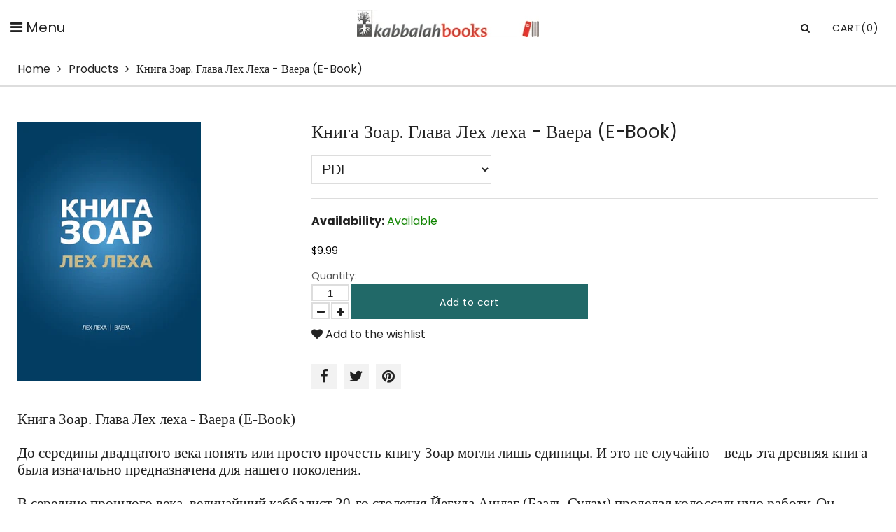

--- FILE ---
content_type: text/javascript
request_url: https://www.kabbalahbooks.info/cdn/shop/t/2/compiled_assets/scripts.js?v=1340
body_size: 9466
content:
(function(){var __sections__={};(function(){for(var i2=0,s=document.getElementById("sections-script").getAttribute("data-sections").split(",");i2<s.length;i2++)__sections__[s[i2]]=!0})(),function(){if(__sections__.footer)try{jQuery(document).ready(function($2){$2(".newsletter_form").each(function(){$2(this).on("submit",function(e){var formCookie=$2(this).attr("class");$2.cookie("formSended",formCookie)})}),document.location.href.indexOf("?customer_posted=true")>0&&$2.cookie("formSended")=="newsletter_form"&&($2("#newsletter_form .form_wrapper").hide(),$2("#newsletter_form .form_text").hide(),$2("#newsletter_form .alert-success").show()),$2(".newsletter_form").formValidation()})}catch(e){console.error(e)}}(),function(){if(__sections__.header)try{(function($2){if($2(document).ready(function(){var currencyCookie=$2.cookie("currency");currencyCookie==null&&Currency.cookie.write(theme.shopCurrency)}),typeof theme.shopCurrency<"u"){var shopCurrency=theme.shopCurrency,currencyActive=$2("#currency_active"),currencySelector=$2("#currency_selector"),currencySelectorItem=$2(".currency_selector__item");Currency.money_with_currency_format[shopCurrency]=theme.moneyFormatCurrency,Currency.money_format[shopCurrency]=theme.moneyFormat;var cookieCurrency=Currency.cookie.read();$2("span.money").each(function(){$2(this).attr("data-currency-"+theme.shopCurrency,$2(this).html())}),cookieCurrency==null?Currency.currentCurrency=shopCurrency:$2("#currency_selector li[data-value="+cookieCurrency+"]").length===0?(Currency.currentCurrency=shopCurrency,Currency.cookie.write(shopCurrency)):cookieCurrency===shopCurrency?Currency.currentCurrency=shopCurrency:Currency.convertAll(shopCurrency,cookieCurrency,"span.money","money_format"),currencySelectorItem.on("click",function(e){var newCurrency=$2(this).data("value");Currency.convertAll(Currency.currentCurrency,newCurrency,"span.money","money_format"),currencyActive.text(newCurrency),currencyActive.removeClass("opened"),currencySelector.removeClass("opened")}),currencySelectorItem.each(function(){var currencyValue=$2(this).data("value");currencyValue==cookieCurrency&&currencyActive.text(currencyValue)}),currencyActive.on("click",function(){currencyActive.hasClass("opened")?(currencyActive.removeClass("opened"),currencySelector.removeClass("opened")):(currencyActive.addClass("opened"),currencySelector.addClass("opened"))}),$2(document).on("click",function(){currencyActive.hasClass("opened")&&(currencyActive.removeClass("opened"),currencySelector.removeClass("opened"))}),currencyActive.on("click",function(e){e.stopPropagation()})}var mobFlag=0;megamenuToggle=function(){$2(window).width()>991,$2("#megamenu_level__1, #megamenu_mobile_close").hide(),$2("#megamenu").removeClass("megamenu_desktop").addClass("megamenu_mobile"),$2("#megamenu_level__1").superfish("destroy"),mobFlag==0&&(menuMobile(),mobFlag=1)},menuMobile=function(){$2("#megamenu_mobile_toggle").on("click.mobileMenu",function(){$2("#megamenu_level__1, #megamenu_mobile_close").show().addClass("on"),$2("html, body").css({overflow:"hidden",position:"fixed",top:"0",left:"0",right:"0"})}),$2("#megamenu_mobile_close").on("click",function(){$2("#megamenu_level__1, #megamenu_mobile_close").removeClass("on"),$2("html, body").css({overflow:"auto",position:"static"})}),$2(".megamenu_trigger").on("click.mobileMenu",function(){var targetMenu="#"+$2(this).data("submenu");return $2(targetMenu).slideToggle(300),$2(this).toggleClass("active"),!1})},stickyHeader=function(){var target=$2("#page_header"),pseudo=$2("#pseudo_sticky_block"),stick_class="megamenu_stuck";$2(window).on("load scroll resize",function(){if($2(window).width()>991){var scrolledValue=parseInt($2(window).scrollTop()),offsetValue=parseInt(pseudo.offset().top),headHeight=target.outerHeight();scrolledValue>offsetValue?(target.addClass(stick_class),pseudo.css({height:headHeight})):(target.removeClass(stick_class),pseudo.css({height:0}))}else target.removeClass(stick_class),pseudo.css({height:0})}),$2(window).on("load",function(){setTimeout(function(){$2(window).trigger("scroll")},180)})},stickyHeader(),$2(window).on("load resize",function(){megamenuToggle()}),$2(document).on("shopify:section:load","#shopify-section-header",function(){stickyHeader(),megamenuToggle()})})(jQuery),$(window).on("load",function(){var item=$(".header_menu_dropdown"),trigger=item.find(".menu_trigger"),menu=item.find("ul");trigger.on("click",function(e){item.hasClass("open")?(item.removeClass("open"),menu.removeClass("open")):(item.addClass("open"),menu.addClass("open"))}),$(".header_links .toggle-search-desktop").on("click",function(){$(".header-right .header_search").toggleClass("off")})}),$(document).mouseup(function(e){var item=$(".header_menu_dropdown");item.has(e.target).length===0&&item.hasClass("open")&&(item.removeClass("open"),item.find("ul").removeClass("open"))})}catch(e){console.error(e)}}(),function(){if(!(!__sections__["index--lists-of-collections"]&&!window.DesignMode))try{$(document).ready(function(){$(".collection__item .link").on("click",function(){$(this).siblings(".hidden").slideToggle(400).toggleClass("shown")})})}catch(e){console.error(e)}}(),function(){if(!(!__sections__["index-image-with-product-overlay"]&&!window.DesignMode))try{jQuery(function($2){morkoParallax=function(){$2(".parallax_block").each(function(){var parallaxBlock=$2(this),parallaxLayer=$2(this).find(".parallax_layer");$2(window).on("load scroll",function(){var parallaxHeight=parseInt(parallaxBlock.outerHeight()),parallaxImgHeight=parseInt(parallaxLayer.outerHeight()),parallaxOffset1=parseInt(parallaxBlock.offset().top),parallaxOffset2=parseInt(parallaxOffset1+parallaxHeight),translateMax=parseInt(parallaxImgHeight-parallaxHeight)-2,scrollTemp=$2(window).scrollTop()+window.innerHeight;if(scrollTemp>=parallaxOffset1&&$2(window).scrollTop()<=parallaxOffset2){var translateVal=parseInt((scrollTemp-parallaxOffset1)*.15);translateVal<=translateMax?parallaxLayer.css({transform:"translate3d(0, -"+translateVal+"px, 0)"}):translateVal>translateMax&&parallaxLayer.css({transform:"translate3d(0, -"+translateMax+"px, 0)"})}})})},morkoParallax(),$2(document).on("shopify:section:load shopify:section:unload",".section_image-with-text-overlay",function(){morkoParallax()}),jQuery(document).ready(function($3){$3(".countdown_timer").each(function(i2){var timerId="#"+$3(this).attr("id"),countdownDay=$3(this).data("day"),countdownMonth=$3(this).data("month"),countdownYear=$3(this).data("year");$3(timerId).ccountdown(countdownYear,countdownMonth,countdownDay,"00:00")})})})}catch(e){console.error(e)}}(),function(){if(!(!__sections__["index-image-with-text-overlay"]&&!window.DesignMode))try{jQuery(function($2){morkoParallax=function(){$2(".parallax_block").each(function(){var parallaxBlock=$2(this),parallaxLayer=$2(this).find(".parallax_layer");$2(window).on("load scroll",function(){var parallaxHeight=parseInt(parallaxBlock.outerHeight()),parallaxImgHeight=parseInt(parallaxLayer.outerHeight()),parallaxOffset1=parseInt(parallaxBlock.offset().top),parallaxOffset2=parseInt(parallaxOffset1+parallaxHeight),translateMax=parseInt(parallaxImgHeight-parallaxHeight)-2,scrollTemp=$2(window).scrollTop()+window.innerHeight;if(scrollTemp>=parallaxOffset1&&$2(window).scrollTop()<=parallaxOffset2){var translateVal=parseInt((scrollTemp-parallaxOffset1)*.15);translateVal<=translateMax?parallaxLayer.css({transform:"translate3d(0, -"+translateVal+"px, 0)"}):translateVal>translateMax&&parallaxLayer.css({transform:"translate3d(0, -"+translateMax+"px, 0)"})}})})},morkoParallax(),$2(document).on("shopify:section:load shopify:section:unload",".section_image-with-text-overlay",function(){morkoParallax()})})}catch(e){console.error(e)}}(),function(){if(!(!__sections__["index-map"]&&!window.DesignMode))try{jQuery(document).ready(function($2){$2.getScript("//maps.googleapis.com/maps/api/js?key="+theme.mapKey).then(function(){$2(".section_map").each(function(i2){var mapId=$2(this).data("section"),mapBlock="map_"+mapId,mapAddress=$2(this).data("map-address"),mapMarker=$2(this).data("map-marker"),mapStyle=$2(this).data("map-style"),mapLoad=function(mapAddress2,mapMarker2,mapStyle2){var latlng=new google.maps.LatLng(0,0),mapOptions={center:latlng,zoom:15,mapTypeId:google.maps.MapTypeId.ROADMAP,panControl:!0,zoomControl:!1,mapTypeControl:!1,scaleControl:!1,scrollwheel:!1,streetViewControl:!1,rotateControl:!1},map=new google.maps.Map(document.getElementById(mapBlock),mapOptions),geocoder=new google.maps.Geocoder;geocoder.geocode({address:mapAddress2},function(results,status){if(status==google.maps.GeocoderStatus.OK){map.setCenter(results[0].geometry.location);var mapIcon={path:"M0-48c-9.8 0-17.7 7.8-17.7 17.4 0 15.5 17.7 30.6 17.7 30.6s17.7-15.4 17.7-30.6c0-9.6-7.9-17.4-17.7-17.4z",fillColor:mapMarker2,fillOpacity:.9,scale:1,strokeWeight:0},marker=new google.maps.Marker({position:results[0].geometry.location,icon:mapIcon,map,title:mapAddress2})}else alert("Geocode was not successful for the following reason: "+status)}),map.setOptions({styles:mapStyle2}),google.maps.event.addDomListener(window,"resize",function(){var center=map.getCenter();google.maps.event.trigger(map,"resize"),map.setCenter(center)})};mapLoadTrigger=!0,$2(document).on("shopify:section:load","#shopify-section-"+mapId,function(){var mapInstance=$2(this).find(".section_map"),mapAddress2=mapInstance.data("map-address"),mapMarker2=mapInstance.data("map-marker"),mapStyle2=mapInstance.data("map-style");mapLoad(mapAddress2,mapMarker2,mapStyle2),mapLoadTrigger=!1}),(mapLoadTrigger=!0)&&mapLoad(mapAddress,mapMarker,mapStyle)})})})}catch(e){console.error(e)}}(),function(){if(!(!__sections__["index-products-carousel"]&&!window.DesignMode))try{jQuery(document).ready(function($2){$2(".products_carousel").each(function(i2){var sliderId="#"+$2(this).attr("id"),sliderVar=$2(this).attr("id"),sliderPrev="#carousel_swiper__prev_"+sliderVar.replace("products_carousel_",""),sliderNext="#carousel_swiper__next_"+sliderVar.replace("products_carousel_",""),productsQ=$2(this).data("products"),sliderRows=$2(this).data("rows"),sliderDir=$2(this).data("dir");if(productsQ>4&&sliderRows==1){var carouselVar=new Swiper(sliderId,{effect:"slide",slidesPerView:6,spaceBetween:30,loop:!0,speed:500,autoplayDisableOnInteraction:!1,breakpoints:{992:{slidesPerView:4},768:{slidesPerView:3},480:{slidesPerView:2}},prevButton:sliderPrev,nextButton:sliderNext});$2(window).on("load",function(){carouselVar.onResize()})}if(productsQ>8&&sliderRows==2){var slider1=sliderId+" .swiper_1",slider2=sliderId+" .swiper_2",slider1_prev=sliderId+" .swiper_1 .carousel_1_prev",slider1_next=sliderId+" .swiper_2 .carousel_1_next",slider2_prev=sliderId+" .swiper_1 .carousel_2_prev",slider2_next=sliderId+" .swiper_2 .carousel_2_next",carousel_1=new Swiper(slider1,{effect:"slide",slidesPerView:6,spaceBetween:30,loop:!0,speed:500,autoplayDisableOnInteraction:!1,breakpoints:{992:{slidesPerView:4},768:{slidesPerView:3},480:{slidesPerView:2}},prevButton:slider1_prev,nextButton:slider1_next}),carousel_2=new Swiper(slider2,{effect:"slide",slidesPerView:4,spaceBetween:30,loop:!0,speed:500,autoplayDisableOnInteraction:!1,breakpoints:{992:{slidesPerView:3},768:{slidesPerView:2},480:{slidesPerView:1}},prevButton:slider2_prev,nextButton:slider2_next});sliderDir==1?($2(sliderPrev).on("click",function(){carousel_1.slidePrev(),carousel_2.slidePrev()}),$2(sliderNext).on("click",function(){carousel_1.slideNext(),carousel_2.slideNext()})):($2(sliderPrev).on("click",function(){carousel_1.slidePrev(),carousel_2.slideNext()}),$2(sliderNext).on("click",function(){carousel_1.slideNext(),carousel_2.slidePrev()})),$2(window).on("load",function(){carousel_1.onResize(),carousel_2.onResize()})}})})}catch(e){console.error(e)}}(),function(){if(!(!__sections__["index-single-product"]&&!window.DesignMode))try{jQuery(document).ready(function($2){$2(".section_product").each(function(){var sectionID=$2(this).data("section"),productLoad=function(){var primaryImg=$2("#primary_img_"+sectionID),galleryImages=$2("#gallery_big-"+sectionID),galleryImagesPrev=$2("#prev_"+sectionID),galleryImagesNext=$2("#next_"+sectionID),galleryThumbs=$2("#gallery_thumbs-"+sectionID);if(galleryThumbs.hasClass("gallery_thumbs__small"))var thumbsCount=3;else if(galleryThumbs.hasClass("gallery_thumbs__medium"))var thumbsCount=5;else var thumbsCount=7;var galleryImageSlider=new Swiper(galleryImages,{prevButton:galleryImagesPrev,nextButton:galleryImagesNext}),galleryThumbSlider=new Swiper(galleryThumbs,{slidesPerView:thumbsCount,breakpoints:{991:{slidesPerView:3}},spaceBetween:20,centeredSlides:!0,touchRatio:.2,slideToClickedSlide:!0});$2(window).on("load",function(){galleryImageSlider.onResize(),galleryThumbSlider.onResize()}),galleryImageSlider.params.control=galleryThumbSlider,galleryThumbSlider.params.control=galleryImageSlider;var productSelect="product_select_"+sectionID,productArray=JSON.parse($2("#product_json_"+sectionID).html()),variantWeights=JSON.parse($2("#variant_weights_"+sectionID).html()),productWeight=$2("#single_product__weight-"+sectionID),productSKU=$2("#single_product__sku-"+sectionID),productBarcode=$2("#single_product__barcode-"+sectionID),productAvailability=$2("#single_product__availability-"+sectionID),productPrice=$2("#single_product__price-"+sectionID),productQuantity=$2("#single_product__quantity-"+sectionID),productAdd=$2("#single_product__addtocart-"+sectionID);selectCallback=function(variant,selector){if(variant&&variant.available){if(variant.requires_shipping==!0)for(var i2 in variantWeights){var i2=parseInt(i2);i2==variant.id&&productWeight.html(variantWeights[i2])}else productWeight.html("\u2014");variant.sku&&variant.sku.length?productSKU.html(variant.sku):productSKU.html("\u2014"),variant.barcode!=null?productBarcode.html(variant.barcode):productBarcode.html("\u2014"),variant.inventory_management!=null?variant.inventory_quantity==0&&variant.inventory_policy=="continue"?productAvailability.removeClass("notify_danger").addClass("notify_success").html(producText.available):productAvailability.removeClass("notify_danger").addClass("notify_success").html(variant.inventory_quantity+" "+producText.items):productAvailability.removeClass("notify_danger").addClass("notify_success").html(producText.available),variant.price<variant.compare_at_price?productPrice.html('<span class="money">'+Shopify.formatMoney(variant.price,theme.moneyFormat)+'</span><span class="money money_sale">'+Shopify.formatMoney(variant.compare_at_price,theme.moneyFormat)+'</span><span class="money_sale_percent">\u2013 '+parseInt(100-variant.price*100/variant.compare_at_price)+"%</span>"):productPrice.html('<span class="money">'+Shopify.formatMoney(variant.price,theme.moneyFormat)+"</span>"),productQuantity.removeAttr("disabled","disabled"),productAdd.removeAttr("disabled","disabled");var newImage=variant.featured_image,element=primaryImg[0];Shopify.Image.switchImage(newImage,element,function(newImageSizedSrc,newImage2,element2){galleryImageSlider.slides.each(function(i3){var thumb=$2(this).find("img").attr("src").replace("_crop_top","").replace("_crop_center","").replace("_crop_bottom","").replace(/\?v=.*/,""),newImg=newImageSizedSrc.replace(/\?v=.*/,"");thumb==newImg&&galleryImageSlider.slideTo(i3)})})}else productAvailability.removeClass("notify_success").addClass("notify_danger").html(producText.unavailable),productQuantity.attr("disabled","disabled"),productAdd.attr("disabled","disabled");if(typeof theme.shopCurrency<"u"){var newCurrency=Currency.cookie.read(),moneySelector=productPrice.find("span.money");Currency.convertAll(theme.shopCurrency,newCurrency,moneySelector,"money_format")}},new Shopify.OptionSelectors(productSelect,{product:productArray,onVariantSelected:selectCallback,enableHistoryState:!1})};productLoadTrigger=!0,$2(document).on("shopify:section:load","#shopify-section-"+sectionID,function(){productLoad(),productLoadTrigger=!1}),(productLoadTrigger=!0)&&productLoad()})})}catch(e){console.error(e)}}(),function(){if(!(!__sections__["index-slideshow"]&&!window.DesignMode))try{jQuery(document).ready(function($2){$2(".section_slideshow").each(function(i2){var sliderId="#"+$2(this).attr("id"),sliderVar=$2(this).attr("id"),sliderPagination="#pagination_"+sliderVar.replace("slideshow_",""),sliderPrev="#slider_prev_"+sliderVar.replace("slideshow_",""),sliderNext="#slider_next_"+sliderVar.replace("slideshow_",""),sliderAutoplay=$2(this).data("autoplay");sliderAutoplay==!0&&(sliderAutoplay=$2(this).data("speed"));var sliderVar=new Swiper(sliderId,{effect:"fade",autoplay:sliderAutoplay,loop:!0,speed:500,autoplayDisableOnInteraction:!1,pagination:sliderPagination,paginationClickable:!0,prevButton:sliderPrev,nextButton:sliderNext});$2(window).on("load",function(){sliderVar.onResize()})})})}catch(e){console.error(e)}}(),function(){if(!(!__sections__["index-testimonials"]&&!window.DesignMode))try{jQuery(document).ready(function($2){$2(".section_testimonials").each(function(){var sectionId=$2(this).attr("id").replace("shopify-section-",""),testimonialSliderTag="#testimonials_"+sectionId,testimonialSliderPagination="#pagination_"+sectionId,testimonialsLoad=function(){if($2(testimonialSliderTag).length)var testimonialSlider=new Swiper(testimonialSliderTag,{slidesPerView:3,breakpoints:{768:{slidesPerView:2},480:{slidesPerView:1}},spaceBetween:30,pagination:testimonialSliderPagination,paginationClickable:!0})};testimonialsLoadTrigger=!0,$2(document).on("shopify:section:load","#shopify-section-"+sectionId,function(){testimonialsLoad(),testimonialsLoadTrigger=!1}),(testimonialsLoadTrigger=!0)&&testimonialsLoad()})})}catch(e){console.error(e)}}(),function(){if(__sections__["sidebar-sort"])try{jQuery(document).ready(function($2){$2(".section_filter_block .filter_caption").each(function(i2){$2('.filter_select option[value="all"]').prop("selected","true");var queryCollection="all/",queryType="",queryTag1="",queryTag2="";$2("#category_select").on("change",function(){return $2('#type_select option[value="all"]').prop("selected","true"),queryCollection=$2(this).prop("value")+"/",queryType=""}),$2("#type_select").on("change",function(){return $2(this).prop("value")=="all"?queryType="":($2('#category_select option[value="all"]').prop("selected","true"),$2('#tag_select_1 option[value="all"]').prop("selected","true"),$2('#tag_select_2 option[value="all"]').prop("selected","true"),queryType="types?q="+$2(this).prop("value")),queryCollection="",queryTag1="",queryTag2=""}),$2("#tag_select_1").on("change",function(){return $2(this).prop("value")=="all"?queryTag1="":($2('#type_select option[value="all"]').prop("selected","true"),queryTag1=$2(this).prop("value")),queryType=""}),$2("#tag_select_2").on("change",function(){return $2(this).prop("value")=="all"?queryTag2="":($2('#type_select option[value="all"]').prop("selected","true"),queryTag2=$2(this).prop("value")),queryType=""}),$2("#sort_btn").on("click",function(){var emptyTag=queryTag1+queryTag2,queryTag="";queryTag1&&(queryTag=queryTag+queryTag1),queryTag2&&(queryTag=queryTag+"+"+queryTag2),queryTag[0]=="+"&&(queryTag=queryTag.substr(1)),emptyTag&&(queryTag=queryTag+"/");var location="/collections/"+queryCollection+queryTag+queryType;document.location.href=location})})})}catch(e){console.error(e)}}(),function(){if(__sections__["template-addresses"])try{jQuery(document).ready(function($2){$2("#address_add, #address_add__close").hide(),$2("#address_add__link").on("click",function(e){e.preventDefault(),$2(this).fadeOut(300),$2("#address_add__close").delay(300).fadeIn(),$2("#address_add").slideDown()}),$2("#address_add__close, #address_add__cancel").on("click",function(e){e.preventDefault(),$2("#address_add__close").fadeOut(300),$2("#address_add__link").delay(300).fadeIn(),$2("#address_add").slideUp()}),$2(".account_address__edit").hide(),$2(".account_address__item .link_close").hide(),$2(".link_edit").on("click",function(e){e.preventDefault();var t=$2(this).attr("href");$2(t).find(".account_address__edit").slideDown(),$2(this).fadeOut(300),$2(t).find(".link_close").delay(300).fadeIn(),$2(t).find(".link_close").on("click",function(event){event.preventDefault(),$2(t).find(".account_address__edit").slideUp(),$2(this).fadeOut(300),$2(t).find(".link_edit").delay(300).fadeIn()}),$2(t).find(".link_cancel").on("click",function(event){event.preventDefault(),$2(t).find(".link_close").trigger("click")})}),$2(".link_delete").on("click",function(){Shopify.CustomerAddress.destroy($2(this).attr("title"))})}),new Shopify.CountryProvinceSelector("address_country_new","address_province_new",{hideElement:"address_province_container_new"});var customerAddresses=JSON.parse(theme.customerAddresses);for(i=0;i<customerAddresses.length;i++){var addressCountry="address_country_"+customerAddresses[i].id,addressProvince="address_province_"+customerAddresses[i].id,addressProvinceHide="address_province_container_"+customerAddresses[i].id;new Shopify.CountryProvinceSelector(addressCountry,addressProvince,{hideElement:addressProvinceHide})}}catch(e){console.error(e)}}(),function(){if(__sections__["template-collection"])try{jQuery(document).ready(function($2){typeof $2.cookie("productSortView")>"u"?$2.cookie("productSortView","grid",{path:"/"}):$2.cookie("productSortView")=="list"&&($2("#view_grid").removeClass("active"),$2("#view_list").addClass("active"),$2("#product_listing__sorted").addClass("product_listing__list")),$2("#view_grid, #view_list").on("click",function(){var thisView=$2(this).data("view");$2("#view_grid, #view_list").removeClass("active"),$2("#product_listing__sorted").removeClass("product_listing__list product_listing__grid"),$2(this).addClass("active"),$2.cookie("productSortView",thisView,{path:"/"}),$2("#product_listing__sorted").addClass("product_listing__"+thisView)}),$2("#products_number_select option[value="+theme.productNumber+"]").prop("selected","true"),$2("#products_number_select").on("change",function(){if(document.location.pathname.indexOf("types")>0||document.location.pathname.indexOf("vendors")>0)if(document.location.search.indexOf("sort_by=")>0&&document.location.search.indexOf("&view=")>0)var locationSearch=document.location.search.replace(/&sort_by=(\w|\-)+/,"&sort_by="+$2("#sort_by_select").val()).replace(/\&view=\d{1,2}/,"&view="+$2(this).val()),productSortQuery=document.location.origin+document.location.pathname+locationSearch;else var productSortQuery=document.location.origin+document.location.pathname+document.location.search+"&page=1&sort_by="+$2("#sort_by_select").val()+"&view="+$2(this).val();else var productSortQuery=document.location.origin+document.location.pathname+"?page=1&sort_by="+$2("#sort_by_select").val()+"&view="+$2(this).val();document.location.href=productSortQuery}),$2("#sort_by_select option").each(function(){document.location.href.indexOf($2(this).attr("value"))!=-1&&$2(this).attr("selected","selected")}),$2("#sort_by_select").on("change",function(){if(document.location.pathname.indexOf("types")>0||document.location.pathname.indexOf("vendors")>0)if(document.location.search.indexOf("sort_by=")>0&&document.location.search.indexOf("&view=")>0)var locationSearch=document.location.search.replace(/&sort_by=(\w|\-)+/,"&sort_by="+$2(this).val()).replace(/\&view=\d{1,2}/,"&view="+theme.productNumber),productSortQuery=document.location.origin+document.location.pathname+locationSearch;else var productSortQuery=document.location.origin+document.location.pathname+document.location.search+"&page=1&sort_by="+$2(this).val()+"&view="+theme.productNumber;else var productSortQuery=document.location.origin+document.location.pathname+"?page=1&sort_by="+$2(this).val()+"&view="+theme.productNumber;document.location.href=productSortQuery})}),$(window).on("load",function(){var strToReplace="",collectionAttr=$(".button_filters").attr("data-collection");collectionAttr=="text-books"?strToReplace="Text Books:":collectionAttr=="books"?strToReplace="Books:":collectionAttr=="torah-bible-psalms"?strToReplace="Torah - Bible - Psalms:":collectionAttr=="ebooks"&&(strToReplace="eBooks:"),$(".button_filters > ul > li").each(function(){var $this=$(this),anchortext=$this.find("a").text();anchortext=anchortext.replace(strToReplace,""),$this.find("a").text(anchortext)});var breadCrumb=$(".breadcrumbs").find("ul");breadCrumb.find("li").each(function(){var label=$(this).text();label=="Collections"&&$(this).remove()});var allBreadCrumbItems=document.querySelector(".breadcrumbs").querySelectorAll("li"),tag=allBreadCrumbItems[allBreadCrumbItems.length-1].getAttribute("data-collection-tag"),title=allBreadCrumbItems[allBreadCrumbItems.length-1].getAttribute("data-collection-title");tag!==null&&tag!==""&&(allBreadCrumbItems[allBreadCrumbItems.length-1].innerHTML="<span>"+tag.toLowerCase().replace(title.toLowerCase()+":","")+"</span>");function bookIndex(lisarray,collectionCat,lang){return lisarray.findIndex(item=>item===document.querySelector(".button_filters."+collectionCat+" li."+collectionCat+"-"+lang))}function array_move(arr,old_index,new_index){if(new_index>=arr.length)for(var k=new_index-arr.length+1;k--;)arr.push(void 0);return arr.splice(new_index,0,arr.splice(old_index,1)[0]),arr}function removeAllChildNodes(parent){for(;parent.firstChild;)parent.removeChild(parent.firstChild)}function sortCollection(collectionCat){var lis=document.querySelectorAll(".button_filters."+collectionCat+" li");if(lis.length>0){var lisarray=Array.prototype.slice.call(lis),featured=["english","spanish","portuguese","russian","czech","hebrew","french","italian","german"],listUL=document.querySelector(".button_filters."+collectionCat+" ul");featured.forEach((item,index)=>{array_move(lisarray,bookIndex(lisarray,collectionCat,item),index)}),removeAllChildNodes(listUL),lisarray.forEach((item,index)=>{listUL.appendChild(item)}),$(".button_filters."+collectionCat+" ul li").each(function(){$.trim($(this).text())=="All"&&$(this).remove()})}}var collectionListToSort=["books","ebooks"];collectionListToSort.forEach((collectionItem,index)=>{sortCollection(collectionItem)})})}catch(e){console.error(e)}}(),function(){if(__sections__["template-login"])try{jQuery(document).ready(function($2){$2("#create_customer").find(".alert").length?($2("#account_section__register").show().removeClass("account_section__hidden"),$2("#account_section__wrapper").hide()):$2("#account_section__reset").find(".alert").length&&$2("#account_section__reset").show().removeClass("account_section__hidden"),$2("#account_register__link").on("click",function(e){e.preventDefault(),$2("#account_section__wrapper").slideUp(),$2("#account_section__register").slideDown(),$2("#account_section__reset").is(":visible")&&$2("#account_section__reset").slideUp()}),$2(".account_register__close").on("click",function(e){e.preventDefault(),$2("#account_section__register").slideUp(),$2("#account_section__wrapper").slideDown()}),$2("#account_reset__link").on("click",function(e){e.preventDefault(),$2("#account_section__reset").is(":hidden")&&$2("#account_section__reset").slideDown()}),$2(".account_reset__cancel").on("click",function(e){e.preventDefault(),$2("#account_section__reset").slideUp()}),document.location.href.indexOf("#recover")!==-1&&$2("#account_section__reset").removeClass("account_section__hidden"),$2("#create_customer").formValidation(),$2("#create_customer").on("submit",function(){$2("#password_confirmed").val($2("#password_1").val())}),$2("#customer_login").formValidation(),$2("#account_section__activation form").formValidation(),$2("#account_section__reset-account form").formValidation()})}catch(e){console.error(e)}}(),function(){if(__sections__["template-password"])try{(function(e){e.fn.ccountdown=function(a,t,n,r,d){var o,g=this,i2=new Array("Jan","Feb","Mar","Apr","May","Jun","Jul","Aug","Sep","Oct","Nov","Dec"),c=function(){var c2=new Date,u=c2.getYear();1e3>u&&(u+=1900);var h=c2.getMonth(),l=c2.getDate(),f=c2.getHours(),s=c2.getMinutes(),_=c2.getSeconds();_="0"+_,_=_.substr(_.length-2);var v=i2[h]+" "+l+", "+u+" "+f+":"+s+":"+_,M=i2[t-1]+" "+n+", "+a+" "+r;_dd=Date.parse(M)-Date.parse(v),_dday=Math.floor(_dd/864e5*1),_dhour=Math.floor(_dd%864e5/36e5*1),_dmin=Math.floor(_dd%864e5%36e5/6e4*1),_dsec=Math.floor(_dd%5184e6%36e5%6e4/1e3*1);var y=e(g),w=y.find(".second"),D=y.find(".minute"),p=y.find(".hour"),m=y.find(".days");w.val(_dsec).trigger("change"),D.val(_dmin).trigger("change"),p.val(_dhour).trigger("change"),m.val(_dday).trigger("change"),_dd==0&&(window.clearInterval(o),typeof d=="function"&&d.call(this))};c(),o=setInterval(c,1e3)}})(jQuery),function(t){typeof exports=="object"?module.exports=t(require("jquery")):typeof define=="function"&&define.amd?define(["jquery"],t):t(jQuery)}(function(t){"use strict";var i2={},s=Math.max,h=Math.min;i2.c={},i2.c.d=t(document),i2.c.t=function(t2){return t2.originalEvent.touches.length-1},i2.o=function(){var s2=this;this.o=null,this.$=null,this.i=null,this.g=null,this.v=null,this.cv=null,this.x=0,this.y=0,this.w=0,this.h=0,this.$c=null,this.c=null,this.t=0,this.isInit=!1,this.fgColor=null,this.pColor=null,this.dH=null,this.cH=null,this.eH=null,this.rH=null,this.scale=1,this.relative=!1,this.relativeWidth=!1,this.relativeHeight=!1,this.$div=null,this.run=function(){var i3=function(t2,i4){var h2;for(h2 in i4)s2.o[h2]=i4[h2];s2._carve().init(),s2._configure()._draw()};if(!this.$.data("kontroled")){if(this.$.data("kontroled",!0),this.extend(),this.o=t.extend({min:this.$.data("min")!==void 0?this.$.data("min"):0,max:this.$.data("max")!==void 0?this.$.data("max"):100,stopper:!0,readOnly:this.$.data("readonly")||this.$.attr("readonly")==="readonly",cursor:this.$.data("cursor")===!0&&30||this.$.data("cursor")||0,thickness:this.$.data("thickness")&&Math.max(Math.min(this.$.data("thickness"),1),.01)||.35,lineCap:this.$.data("linecap")||"butt",width:this.$.data("width")||200,height:this.$.data("height")||200,displayInput:this.$.data("displayinput")==null||this.$.data("displayinput"),displayPrevious:this.$.data("displayprevious"),fgColor:this.$.data("fgcolor")||"#87CEEB",inputColor:this.$.data("inputcolor"),font:this.$.data("font")||"Arial",fontWeight:this.$.data("font-weight")||"bold",inline:!1,step:this.$.data("step")||1,rotation:this.$.data("rotation"),draw:null,change:null,cancel:null,release:null,format:function(t2){return t2},parse:function(t2){return parseFloat(t2)}},this.o),this.o.flip=this.o.rotation==="anticlockwise"||this.o.rotation==="acw",this.o.inputColor||(this.o.inputColor=this.o.fgColor),this.$.is("fieldset")?(this.v={},this.i=this.$.find("input"),this.i.each(function(i4){var h2=t(this);s2.i[i4]=h2,s2.v[i4]=s2.o.parse(h2.val()),h2.bind("change blur",function(){var t2={};t2[i4]=h2.val(),s2.val(s2._validate(t2))})}),this.$.find("legend").remove()):(this.i=this.$,this.v=this.o.parse(this.$.val()),this.v===""&&(this.v=this.o.min),this.$.bind("change blur",function(){s2.val(s2._validate(s2.o.parse(s2.$.val())))})),!this.o.displayInput&&this.$.hide(),this.$c=t(document.createElement("canvas")).attr({width:this.o.width,height:this.o.height}),this.$div=t('<div style="'+(this.o.inline?"display:inline;":"")+"width:"+this.o.width+"px;height:"+this.o.height+'px;"></div>'),this.$.wrap(this.$div).before(this.$c),this.$div=this.$.parent(),typeof G_vmlCanvasManager<"u"&&G_vmlCanvasManager.initElement(this.$c[0]),this.c=this.$c[0].getContext?this.$c[0].getContext("2d"):null,!this.c)throw{name:"CanvasNotSupportedException",message:"Canvas not supported. Please use excanvas on IE8.0.",toString:function(){return this.name+": "+this.message}};return this.scale=(window.devicePixelRatio||1)/(this.c.webkitBackingStorePixelRatio||this.c.mozBackingStorePixelRatio||this.c.msBackingStorePixelRatio||this.c.oBackingStorePixelRatio||this.c.backingStorePixelRatio||1),this.relativeWidth=this.o.width%1!==0&&this.o.width.indexOf("%"),this.relativeHeight=this.o.height%1!==0&&this.o.height.indexOf("%"),this.relative=this.relativeWidth||this.relativeHeight,this._carve(),this.v instanceof Object?(this.cv={},this.copy(this.v,this.cv)):this.cv=this.v,this.$.bind("configure",i3).parent().bind("configure",i3),this._listen()._configure()._xy().init(),this.isInit=!0,this.$.val(this.o.format(this.v)),this._draw(),this}},this._carve=function(){if(this.relative){var t2=this.relativeWidth?this.$div.parent().width()*parseInt(this.o.width)/100:this.$div.parent().width(),i3=this.relativeHeight?this.$div.parent().height()*parseInt(this.o.height)/100:this.$div.parent().height();this.w=this.h=Math.min(t2,i3)}else this.w=this.o.width,this.h=this.o.height;return this.$div.css({width:this.w+"px",height:this.h+"px"}),this.$c.attr({width:this.w,height:this.h}),this.scale!==1&&(this.$c[0].width=this.$c[0].width*this.scale,this.$c[0].height=this.$c[0].height*this.scale,this.$c.width(this.w),this.$c.height(this.h)),this},this._draw=function(){var t2=!0;s2.g=s2.c,s2.clear(),s2.dH&&(t2=s2.dH()),t2!==!1&&s2.draw()},this._touch=function(t2){var h2=function(t3){var i3=s2.xy2val(t3.originalEvent.touches[s2.t].pageX,t3.originalEvent.touches[s2.t].pageY);i3!=s2.cv&&(s2.cH&&s2.cH(i3)===!1||(s2.change(s2._validate(i3)),s2._draw()))};return this.t=i2.c.t(t2),h2(t2),i2.c.d.bind("touchmove.k",h2).bind("touchend.k",function(){i2.c.d.unbind("touchmove.k touchend.k"),s2.val(s2.cv)}),this},this._mouse=function(t2){var h2=function(t3){var i3=s2.xy2val(t3.pageX,t3.pageY);i3!=s2.cv&&(s2.cH&&s2.cH(i3)===!1||(s2.change(s2._validate(i3)),s2._draw()))};return h2(t2),i2.c.d.bind("mousemove.k",h2).bind("keyup.k",function(t3){if(t3.keyCode===27){if(i2.c.d.unbind("mouseup.k mousemove.k keyup.k"),s2.eH&&s2.eH()===!1)return;s2.cancel()}}).bind("mouseup.k",function(){i2.c.d.unbind("mousemove.k mouseup.k keyup.k"),s2.val(s2.cv)}),this},this._xy=function(){var t2=this.$c.offset();return this.x=t2.left,this.y=t2.top,this},this._listen=function(){return this.o.readOnly?this.$.attr("readonly","readonly"):(this.$c.bind("mousedown",function(t2){t2.preventDefault(),s2._xy()._mouse(t2)}).bind("touchstart",function(t2){t2.preventDefault(),s2._xy()._touch(t2)}),this.listen()),this.relative&&t(window).resize(function(){s2._carve().init(),s2._draw()}),this},this._configure=function(){return this.o.draw&&(this.dH=this.o.draw),this.o.change&&(this.cH=this.o.change),this.o.cancel&&(this.eH=this.o.cancel),this.o.release&&(this.rH=this.o.release),this.o.displayPrevious?(this.pColor=this.h2rgba(this.o.fgColor,"0.4"),this.fgColor=this.h2rgba(this.o.fgColor,"0.6")):this.fgColor=this.o.fgColor,this},this._clear=function(){this.$c[0].width=this.$c[0].width},this._validate=function(t2){var i3=~~((0>t2?-.5:.5)+t2/this.o.step)*this.o.step;return Math.round(100*i3)/100},this.listen=function(){},this.extend=function(){},this.init=function(){},this.change=function(){},this.val=function(){},this.xy2val=function(){},this.draw=function(){},this.clear=function(){this._clear()},this.h2rgba=function(t2,i3){var s3;return t2=t2.substring(1,7),s3=[parseInt(t2.substring(0,2),16),parseInt(t2.substring(2,4),16),parseInt(t2.substring(4,6),16)],"rgba("+s3[0]+","+s3[1]+","+s3[2]+","+i3+")"},this.copy=function(t2,i3){for(var s3 in t2)i3[s3]=t2[s3]}},i2.Dial=function(){i2.o.call(this),this.startAngle=null,this.xy=null,this.radius=null,this.lineWidth=null,this.cursorExt=null,this.w2=null,this.PI2=2*Math.PI,this.extend=function(){this.o=t.extend({bgColor:this.$.data("bgcolor")||"#EEEEEE",angleOffset:this.$.data("angleoffset")||0,angleArc:this.$.data("anglearc")||360,inline:!0},this.o)},this.val=function(t2,i3){return t2==null?this.v:(t2=this.o.parse(t2),void(i3!==!1&&t2!=this.v&&this.rH&&this.rH(t2)===!1||(this.cv=this.o.stopper?s(h(t2,this.o.max),this.o.min):t2,this.v=this.cv,this.$.val(this.o.format(this.v)),this._draw())))},this.xy2val=function(t2,i3){var e,n;return e=Math.atan2(t2-(this.x+this.w2),-(i3-this.y-this.w2))-this.angleOffset,this.o.flip&&(e=this.angleArc-e-this.PI2),this.angleArc!=this.PI2&&0>e&&e>-.5?e=0:0>e&&(e+=this.PI2),n=e*(this.o.max-this.o.min)/this.angleArc+this.o.min,this.o.stopper&&(n=s(h(n,this.o.max),this.o.min)),n},this.listen=function(){var i3,e,n,a,o=this,r=function(t2){t2.preventDefault();var n2=t2.originalEvent,a2=n2.detail||n2.wheelDeltaX,r2=n2.detail||n2.wheelDeltaY,l2=o._validate(o.o.parse(o.$.val()))+(a2>0||r2>0?o.o.step:0>a2||0>r2?-o.o.step:0);l2=s(h(l2,o.o.max),o.o.min),o.val(l2,!1),o.rH&&(clearTimeout(i3),i3=setTimeout(function(){o.rH(l2),i3=null},100),e||(e=setTimeout(function(){i3&&o.rH(l2),e=null},200)))},l=1,c={37:-o.o.step,38:o.o.step,39:o.o.step,40:-o.o.step};this.$.bind("keydown",function(i4){var e2=i4.keyCode;if(e2>=96&&105>=e2&&(e2=i4.keyCode=e2-48),n=parseInt(String.fromCharCode(e2)),isNaN(n)&&(e2!==13&&e2!==8&&e2!==9&&e2!==189&&(e2!==190||o.$.val().match(/\./))&&i4.preventDefault(),t.inArray(e2,[37,38,39,40])>-1)){i4.preventDefault();var r2=o.o.parse(o.$.val())+c[e2]*l;o.o.stopper&&(r2=s(h(r2,o.o.max),o.o.min)),o.change(o._validate(r2)),o._draw(),a=window.setTimeout(function(){l*=2},30)}}).bind("keyup",function(){isNaN(n)?a&&(window.clearTimeout(a),a=null,l=1,o.val(o.$.val())):o.$.val()>o.o.max&&o.$.val(o.o.max)||o.$.val()<o.o.min&&o.$.val(o.o.min)}),this.$c.bind("mousewheel DOMMouseScroll",r),this.$.bind("mousewheel DOMMouseScroll",r)},this.init=function(){(this.v<this.o.min||this.v>this.o.max)&&(this.v=this.o.min),this.$.val(this.v),this.w2=this.w/2,this.cursorExt=this.o.cursor/100,this.xy=this.w2*this.scale,this.lineWidth=this.xy*this.o.thickness,this.lineCap=this.o.lineCap,this.radius=this.xy-this.lineWidth/2,this.o.angleOffset&&(this.o.angleOffset=isNaN(this.o.angleOffset)?0:this.o.angleOffset),this.o.angleArc&&(this.o.angleArc=isNaN(this.o.angleArc)?this.PI2:this.o.angleArc),this.angleOffset=this.o.angleOffset*Math.PI/180,this.angleArc=this.o.angleArc*Math.PI/180,this.startAngle=1.5*Math.PI+this.angleOffset,this.endAngle=1.5*Math.PI+this.angleOffset+this.angleArc;var t2=s(String(Math.abs(this.o.max)).length,String(Math.abs(this.o.min)).length,2)+2;this.o.displayInput&&this.i.css({width:(this.w/2+4>>0)+"px",height:(this.w/3>>0)+"px",position:"absolute","vertical-align":"middle","margin-top":(this.w/3>>0)+"px","margin-left":"-"+(3*this.w/4+2>>0)+"px",border:0,background:"none",font:this.o.fontWeight+" "+(this.w/t2>>0)+"px "+this.o.font,"text-align":"center",color:this.o.inputColor||this.o.fgColor,padding:"0px","-webkit-appearance":"none"})||this.i.css({width:"0px",visibility:"hidden"})},this.change=function(t2){this.cv=t2,this.$.val(this.o.format(t2))},this.angle=function(t2){return(t2-this.o.min)*this.angleArc/(this.o.max-this.o.min)},this.arc=function(t2){var i3,s2;return t2=this.angle(t2),this.o.flip?(i3=this.endAngle+1e-5,s2=i3-t2-1e-5):(i3=this.startAngle-1e-5,s2=i3+t2+1e-5),this.o.cursor&&(i3=s2-this.cursorExt)&&(s2+=this.cursorExt),{s:i3,e:s2,d:this.o.flip&&!this.o.cursor}},this.draw=function(){var t2,i3=this.g,s2=this.arc(this.cv),h2=1;i3.lineWidth=this.lineWidth,i3.lineCap=this.lineCap,this.o.bgColor!=="none"&&(i3.beginPath(),i3.strokeStyle=this.o.bgColor,i3.arc(this.xy,this.xy,this.radius,this.endAngle-1e-5,this.startAngle+1e-5,!0),i3.stroke()),this.o.displayPrevious&&(t2=this.arc(this.v),i3.beginPath(),i3.strokeStyle=this.pColor,i3.arc(this.xy,this.xy,this.radius,t2.s,t2.e,t2.d),i3.stroke(),h2=this.cv==this.v),i3.beginPath(),i3.strokeStyle=h2?this.o.fgColor:this.fgColor,i3.arc(this.xy,this.xy,this.radius,s2.s,s2.e,s2.d),i3.stroke()},this.cancel=function(){this.val(this.v)}},t.fn.dial=t.fn.knob=function(s2){return this.each(function(){var h2=new i2.Dial;h2.o=s2,h2.$=t(this),h2.run()}).parent()}}),$(function(){$(".knob").knob({draw:function(){if(this.$.data("skin")=="tron"){var t2,i3=this.angle(this.cv),s2=this.startAngle,h2=this.startAngle,n2=h2+i3,o2=!0;return this.g.lineWidth=this.lineWidth,this.o.cursor&&(h2=n2-.3)&&(n2+=.3),this.o.displayPrevious&&(t2=this.startAngle+this.angle(this.value),this.o.cursor&&(s2=t2+.3)&&(t2-=.3),this.g.beginPath(),this.g.strokeStyle=this.previousColor,this.g.arc(this.xy,this.xy,this.radius-this.lineWidth,s2,t2,!1),this.g.stroke()),this.g.beginPath(),this.g.strokeStyle=o2?this.o.fgColor:this.fgColor,this.g.arc(this.xy,this.xy,this.radius-this.lineWidth,h2,n2,!1),this.g.stroke(),this.g.lineWidth=2,this.g.beginPath(),this.g.strokeStyle=this.o.fgColor,this.g.arc(this.xy,this.xy,this.radius-this.lineWidth+1+2*this.lineWidth/3,0,2*Math.PI,!1),this.g.stroke(),!1}}});var t,i2=0,s=0,h=0,n=$("div.idir"),o=$("div.ival"),e=function(){h++,n.show().html("+").fadeOut(),o.html(h)},r=function(){h--,n.show().html("-").fadeOut(),o.html(h)};$("input.infinite").knob({min:0,max:20,stopper:!1,change:function(){t>this.cv?i2?(r(),i2=0):(i2=1,s=0):t<this.cv&&(s?(e(),s=0):(s=1,i2=0)),t=this.cv}})}),jQuery(document).ready(function($2){var date_year=$2("#timer_countdown_wrap").data("year"),date_month=$2("#timer_countdown_wrap").data("month"),date_day=$2("#timer_countdown_wrap").data("day");$2("#timer_countdown").ccountdown(date_year,date_month,date_day,"00:00"),$2(".knob.days").after("<span class='countdown_caption'>"+passwordText.daysTr+"</span>"),$2(".knob.hour").after("<span class='countdown_caption'>"+passwordText.hoursTr+"</span>"),$2(".knob.minute").after("<span class='countdown_caption'>"+passwordText.minutesTr+"</span>"),$2(".knob.second").after("<span class='countdown_caption'>"+passwordText.secondsTr+"</span>")})}catch(e){console.error(e)}}(),function(){if(__sections__["template-product"])try{jQuery(document).ready(function($2){var sectionID=$2(".section_product").attr("id").replace("shopify-section-",""),productLoad=function(){if(productImage){var primaryImg=$2("#primary_img_"+sectionID),galleryImages=$2("#gallery_big-"+sectionID),galleryImagesPrev=$2("#prev_"+sectionID),galleryImagesNext=$2("#next_"+sectionID),galleryThumbs=$2("#gallery_thumbs-"+sectionID);if(galleryThumbs.hasClass("gallery_thumbs__small"))var thumbsCount=3;else if(galleryThumbs.hasClass("gallery_thumbs__medium"))var thumbsCount=5;else var thumbsCount=7;var galleryImageSlider=new Swiper(galleryImages,{prevButton:galleryImagesPrev,nextButton:galleryImagesNext}),galleryThumbSlider=new Swiper(galleryThumbs,{slidesPerView:thumbsCount,breakpoints:{991:{slidesPerView:3}},spaceBetween:20,centeredSlides:!0,touchRatio:.2,slideToClickedSlide:!0});$2(window).on("load",function(){galleryImageSlider.onResize(),galleryThumbSlider.onResize()}),galleryImageSlider.params.control=galleryThumbSlider,galleryThumbSlider.params.control=galleryImageSlider}var productSelect="product_select_"+sectionID,productArray=JSON.parse($2("#product_json_"+sectionID).html()),variantWeights=JSON.parse($2("#variant_weights_"+sectionID).html()),productWeight=$2("#single_product__weight-"+sectionID),productSKU=$2("#single_product__sku-"+sectionID),productBarcode=$2("#single_product__barcode-"+sectionID),productAvailability=$2("#single_product__availability-"+sectionID),productPrice=$2("#single_product__price-"+sectionID),productQuantity=$2("#single_product__quantity-"+sectionID),productAdd=$2("#single_product__addtocart-"+sectionID);selectCallback=function(variant,selector){if(variant&&variant.available){if(variant.requires_shipping==!0)for(var i2 in variantWeights){var i2=parseInt(i2);i2==variant.id&&productWeight.html(variantWeights[i2])}else productWeight.html("\u2014");if(variant.sku&&variant.sku.length?productSKU.html(variant.sku):productSKU.html("\u2014"),variant.barcode!=null?productBarcode.html(variant.barcode):productBarcode.html("\u2014"),variant.inventory_management!=null&&variant.inventory_quantity==0&&variant.inventory_policy=="continue",productAvailability.removeClass("notify_danger").addClass("notify_success").html(producText.available),variant.price<variant.compare_at_price?productPrice.html('<span class="money">'+Shopify.formatMoney(variant.price,theme.moneyFormat)+'</span><span class="money money_sale">'+Shopify.formatMoney(variant.compare_at_price,theme.moneyFormat)+'</span><span class="money_sale_percent">\u2013 '+parseInt(100-variant.price*100/variant.compare_at_price)+"%</span>"):productPrice.html('<span class="money">'+Shopify.formatMoney(variant.price,theme.moneyFormat)+"</span>"),productQuantity.removeAttr("disabled","disabled"),productAdd.removeAttr("disabled","disabled"),productImage){var newImage=variant.featured_image,element=primaryImg[0];Shopify.Image.switchImage(newImage,element,function(newImageSizedSrc,newImage2,element2){galleryImageSlider.slides.each(function(i3){var thumb=$2(this).find("img").attr("src").replace("_crop_top","").replace("_crop_center","").replace("_crop_bottom","").replace(/\?v=.*/,""),newImg=newImageSizedSrc.replace(/\?v=.*/,"");thumb==newImg&&galleryImageSlider.slideTo(i3)})})}}else productAvailability.removeClass("notify_success").addClass("notify_danger").html(producText.unavailable),productQuantity.attr("disabled","disabled"),productAdd.attr("disabled","disabled");if(typeof theme.shopCurrency<"u"){var newCurrency=Currency.cookie.read(),moneySelector=productPrice.find("span.money");Currency.convertAll(theme.shopCurrency,newCurrency,moneySelector,"money_format")}},new Shopify.OptionSelectors(productSelect,{product:productArray,onVariantSelected:selectCallback,enableHistoryState:!0})};productLoadTrigger=!0,$2(document).on("shopify:section:load","#shopify-section-"+sectionID,function(){productLoad(),productLoadTrigger=!1}),(productLoadTrigger=!0)&&productLoad(),$2("#wishlist_add").on("click",function(e){e.preventDefault(),$2("#wishlist_form").submit()})}),$(window).on("load",function(){var breadCrumb=$(".breadcrumbs").find("ul");breadCrumb.find("li").each(function(){var label=$(this).text();label=="Collections"&&$(this).remove()}),setTimeout(function(){var product_selector=document.getElementById("product_select_template-product-option-0");Array.from(product_selector.options).forEach(function(option_element,index){if(option_element.value.toLowerCase()=="pdf"){product_selector.selectedIndex=index;const evt=new Event("change");product_selector.dispatchEvent(evt)}})},300)})}catch(e){console.error(e)}}(),function(){if(__sections__["template-wishlist"])try{let removeFromWishlist2=function($this){var $elem=$this.closest(".product_wishlist"),tagID=$elem.attr("id"),$form=$("#remove");$("#remove-value").attr("value",tagID),$("#remove").submit()};var removeFromWishlist=removeFromWishlist2;jQuery(document).ready(function($2){var isCustomer=$2("#wishlist_page").data("customer");isCustomer&&($2(".product_wishlist").length==0?($2("#wishlist_empty").removeClass("hidden"),$2("#wishlist_products_number").html(0)):$2("#wishlist_products_number").html($2(".product_wishlist").length))}),$(".js-remove-button").on("click",function(e){e.preventDefault(),removeFromWishlist2($(this))})}catch(e){console.error(e)}}()})();
//# sourceMappingURL=/cdn/shop/t/2/compiled_assets/scripts.js.map?v=1340
